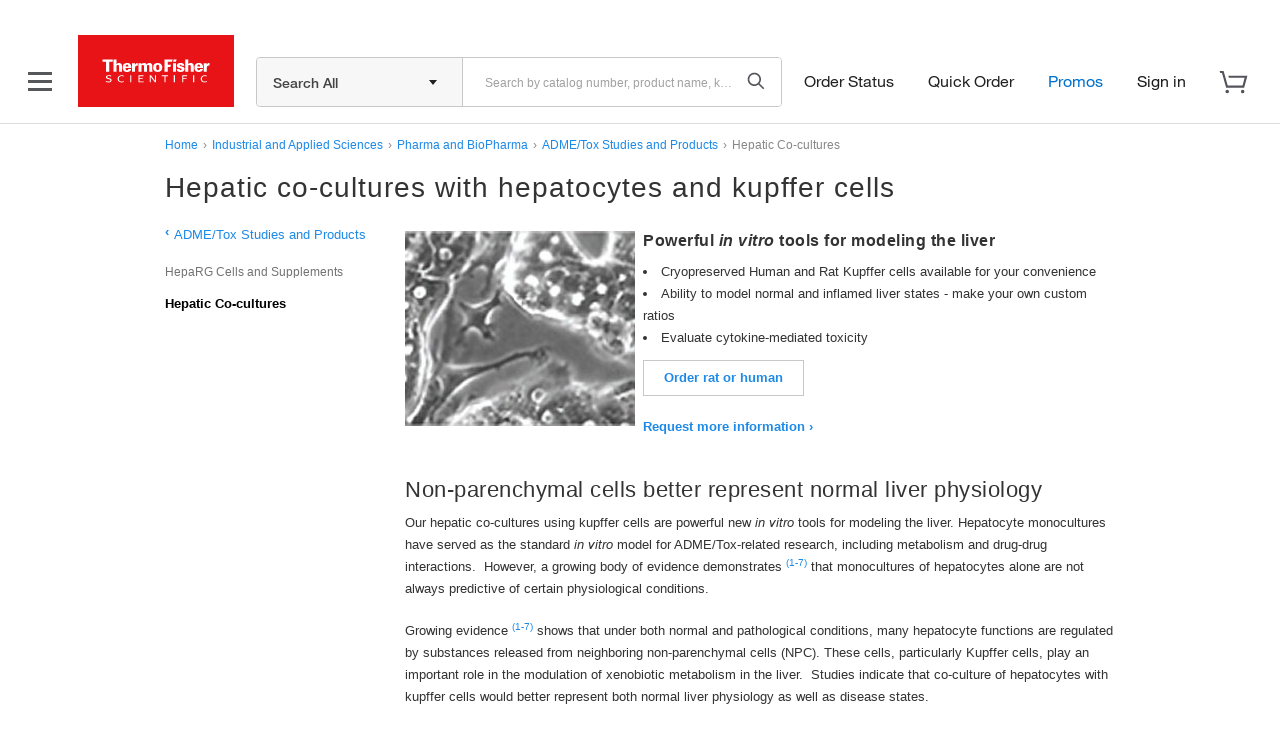

--- FILE ---
content_type: text/html;charset=utf-8
request_url: https://www.thermofisher.com/us/en/home/industrial/pharma-biopharma/drug-discovery-development/adme-tox/hepatic-systems/microsomes-s9-fractions-cytosol/jcr:content/MainParsys/productlist_16.ajax.html?skulist=
body_size: 1379
content:



























































	
		 <h2>Ordering information</h2>
		 <p><a name="order"></a></p>


		 
		 
		 
		 
		 

		 

		 
		 
		 
			 
		 
		 
		  
		
			
		 
		 
			
		 
		 

		<form method="post" name="productForm_7d7a7c1e-8e08-4272-9d27-c653ce2cb861MainParsysproductlist_16" id="productForm_7d7a7c1e-8e08-4272-9d27-c653ce2cb861MainParsysproductlist_16">
	   <div class="scrollable-table-container">
		<div class="scrollable-table">
		<table class="productlist-mobile-collapse table-mobile-collapse table table-bordered table-list table-striped">
			<thead>
				<tr>
					<th class="table-list-sku">Catalog #</th>
					<th class="table-list-name">Name</th>

					
						<th class="table-list-size">Size</th>
					 
					
					
					 
					
					
					   
						
							<th class="table-list-price">Price (USD)</th>
						
					

					
						<th class="table-list-qty">Qty</th>
						<th class="table-qty-placeholder"></th>
					
				</tr>
			</thead>
			<tbody>
				
				<tr>
					<td data-title='Catalog #'><a href="/order/catalog/product/RTKCCS">RTKCCS</a></td>
					<td data-title='Name'><a href="/order/catalog/product/RTKCCS">Cryopreserved Rat Kupffer Cells</a></td>

					
						<td data-title='Size'>Each</td>
					

					

					

					
				  
						

						<td data-title='Price (USD)'>
						
							

							

							

							

							

							

                            
                               <div class="special-offer-price-container">

                                 <span class="special-price-value">
                                      598.00
                                   </span>
                                   
                                   
                                   

                                  
                                     </br>


                                  


                               </div>
                            

							
							
						
						</td>
					

					
						 
							
								
								
								
								
								 
								
								
								   <td data-title='Qty'>
									
									
									<input type="text" maxlength="3" class="input span1" name="qty1" id="qty1"><input type="hidden" name="sku" value="RTKCCS">
<input type="hidden" name="productname" value="Cryopreserved Rat Kupffer Cells">
<input type="hidden" name="size" value="Each">
<input type="hidden" name="price" value="598.00">
<input type="hidden" name="assayID">
<input type="hidden" name="assayName">
<input type="hidden" name="purity">
<input type="hidden" name="scale">

								   </td>
														<td class="table-mobile-addcart">
									   <input class="btn btn-success btn-block-stacked btn-mobile-prodlistadd" value='Add to cart' type="button">
								   </td>
								
							
						
						
					

					
					
						
						
						
						
						
						
						 
						
							
						
				   
				   

				</tr>
				
				<tr>
					<td data-title='Catalog #'><a href="/order/catalog/product/RTCP10">RTCP10</a></td>
					<td data-title='Name'><a href="/order/catalog/product/RTCP10">Rat (Sprague-Dawley) Cryopreserved Hepatocytes, Plateable Male</a></td>

					
						<td data-title='Size'>Each</td>
					

					

					

					
				  
						

						<td data-title='Price (USD)'>
						
							

							

							

							

							

							

                            
                               <div class="special-offer-price-container">

                                 <span class="special-price-value">
                                      542.65
                                   </span>
                                   
                                       <p class="special-offer-label">
                                            Online Exclusive
                                       </p>
                                   
                                   
                                   

                                  
                                     <s class="strike-through-price">
                                        724.00
                                     </s>
                                  
                                     </br>


                                  
                                      <span class="price-block price-amount save-price">
                                        Save
                                        181.35
                                        
                                        (25%)
                                        
                                     </span>
                                  


                               </div>
                            

							
							
						
						</td>
					

					
						 
							
								
								
								
								
								 
								
								
								   <td data-title='Qty'>
									
									
									<input type="text" maxlength="3" class="input span1" name="qty2" id="qty2"><input type="hidden" name="sku" value="RTCP10">
<input type="hidden" name="productname" value="Rat (Sprague-Dawley) Cryopreserved Hepatocytes, Plateable Male">
<input type="hidden" name="size" value="Each">
<input type="hidden" name="price" value="724.00">
<input type="hidden" name="assayID">
<input type="hidden" name="assayName">
<input type="hidden" name="purity">
<input type="hidden" name="scale">

								   </td>
														<td class="table-mobile-addcart">
									   <input class="btn btn-success btn-block-stacked btn-mobile-prodlistadd" value='Add to cart' type="button">
								   </td>
								
							
						
						
					

					
					
						
						
						
						
						
						
						 
						
							
						
				   
				   

				</tr>
				
				<tr>
					<td data-title='Catalog #'><a href="/order/catalog/product/HUKCCS">HUKCCS</a></td>
					<td data-title='Name'><a href="/order/catalog/product/HUKCCS">Cryopreserved Human Kupffer Cells</a></td>

					
						<td data-title='Size'>Each</td>
					

					

					

					
				  
						

						<td data-title='Price (USD)'>
						
							

							

							

							

							

							

                            
                               <div class="special-offer-price-container">

                                 <span class="special-price-value">
                                      1,652.65
                                   </span>
                                   
                                       <p class="special-offer-label">
                                            Online Exclusive
                                       </p>
                                   
                                   
                                   

                                  
                                     <s class="strike-through-price">
                                        1,900.00
                                     </s>
                                  
                                     </br>


                                  
                                      <span class="price-block price-amount save-price">
                                        Save
                                        247.35
                                        
                                        (13%)
                                        
                                     </span>
                                  


                               </div>
                            

							
							
						
						</td>
					

					
						 
							
								
								
								
								
								 
								
								
								   <td data-title='Qty'>
									
									
									<input type="text" maxlength="3" class="input span1" name="qty3" id="qty3"><input type="hidden" name="sku" value="HUKCCS">
<input type="hidden" name="productname" value="Cryopreserved Human Kupffer Cells">
<input type="hidden" name="size" value="Each">
<input type="hidden" name="price" value="1,900.00">
<input type="hidden" name="assayID">
<input type="hidden" name="assayName">
<input type="hidden" name="purity">
<input type="hidden" name="scale">

								   </td>
														<td class="table-mobile-addcart">
									   <input class="btn btn-success btn-block-stacked btn-mobile-prodlistadd" value='Add to cart' type="button">
								   </td>
								
							
						
						
					

					
					
						
						
						
						
						
						
						 
						
							
						
				   
				   

				</tr>
				
				<tr>
					<td data-title='Catalog #'><a href="/order/catalog/product/HMCPIS">HMCPIS</a></td>
					<td data-title='Name'><a href="/order/catalog/product/HMCPIS">Human Plateable Hepatocytes, Induction Qualified</a></td>

					
						<td data-title='Size'>Each</td>
					

					

					

					
				  
						

						<td data-title='Price (USD)'>
						
							

							

							

							

							

							

                            
                               <div class="special-offer-price-container">

                                 <span class="special-price-value">
                                      1,657.65
                                   </span>
                                   
                                       <p class="special-offer-label">
                                            Online Exclusive
                                       </p>
                                   
                                   
                                   

                                  
                                     <s class="strike-through-price">
                                        2,240.00
                                     </s>
                                  
                                     </br>


                                  
                                      <span class="price-block price-amount save-price">
                                        Save
                                        582.35
                                        
                                        (26%)
                                        
                                     </span>
                                  


                               </div>
                            

							
							
						
						</td>
					

					
						 
							
								
								
								
								
								 
								
								
								   <td data-title='Qty'>
									
									
									<input type="text" maxlength="3" class="input span1" name="qty4" id="qty4"><input type="hidden" name="sku" value="HMCPIS">
<input type="hidden" name="productname" value="Human Plateable Hepatocytes, Induction Qualified">
<input type="hidden" name="size" value="Each">
<input type="hidden" name="price" value="2,240.00">
<input type="hidden" name="assayID">
<input type="hidden" name="assayName">
<input type="hidden" name="purity">
<input type="hidden" name="scale">

								   </td>
														<td class="table-mobile-addcart">
									   <input class="btn btn-success btn-block-stacked btn-mobile-prodlistadd" value='Add to cart' type="button">
								   </td>
								
							
						
						
					

					
					
						
						
						
						
						
						
						 
						
							
						
				   
				   

				</tr>
				
				<tr>
					<td data-title='Catalog #'><a href="/order/catalog/product/HMCPTS">HMCPTS</a></td>
					<td data-title='Name'><a href="/order/catalog/product/HMCPTS">Human Plateable Hepatocytes, Transporter Qualified</a></td>

					
						<td data-title='Size'>Each</td>
					

					

					

					
				  
						

						<td data-title='Price (USD)'>
						
							

							

							

							

							

							

                            
                               <div class="special-offer-price-container">

                                 <span class="special-price-value">
                                      1,960.65
                                   </span>
                                   
                                       <p class="special-offer-label">
                                            Online Exclusive
                                       </p>
                                   
                                   
                                   

                                  
                                     <s class="strike-through-price">
                                        2,650.00
                                     </s>
                                  
                                     </br>


                                  
                                      <span class="price-block price-amount save-price">
                                        Save
                                        689.35
                                        
                                        (26%)
                                        
                                     </span>
                                  


                               </div>
                            

							
							
						
						</td>
					

					
						 
							
								
								
								
								
								 
								
								
								   <td data-title='Qty'>
									
									
									<input type="text" maxlength="3" class="input span1" name="qty5" id="qty5"><input type="hidden" name="sku" value="HMCPTS">
<input type="hidden" name="productname" value="Human Plateable Hepatocytes, Transporter Qualified">
<input type="hidden" name="size" value="Each">
<input type="hidden" name="price" value="2,650.00">
<input type="hidden" name="assayID">
<input type="hidden" name="assayName">
<input type="hidden" name="purity">
<input type="hidden" name="scale">

								   </td>
														<td class="table-mobile-addcart">
									   <input class="btn btn-success btn-block-stacked btn-mobile-prodlistadd" value='Add to cart' type="button">
								   </td>
								
							
						
						
					

					
					
						
						
						
						
						
						
						 
						
							
						
				   
				   

				</tr>
				
			</tbody>
			<tfoot>
				
				<tr>
					<td colspan="6">
						
						<input id="addToCart_7d7a7c1e-8e08-4272-9d27-c653ce2cb861MainParsysproductlist_16" onclick="productListCartHandler.addToCart('productForm_7d7a7c1e-8e08-4272-9d27-c653ce2cb861MainParsysproductlist_16')" class="btn-block-stacked btn btn-success pull-right" value="Add to cart" type="button">
					</td>
				</tr>
				
			</tfoot>
		</table>
		</div>
	  </div>
		</form>

		
		<div id="skulist" style="display:none">RTKCCS,RTCP10,HUKCCS,HMCPIS,HMCPTS</div>

		

		<script type="text/javascript">
		if(typeof (initB2bPunchoutLinks) == "function") {
				initB2bPunchoutLinks();
		}
		</script>

		
	
	

